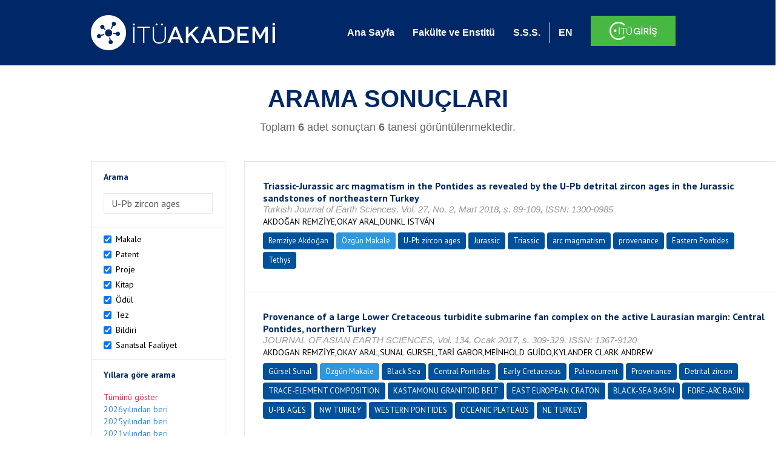

--- FILE ---
content_type: text/html; charset=utf-8
request_url: https://akademi.itu.edu.tr/search-results?st=U-Pb%20zircon%20ages
body_size: 23808
content:


<!DOCTYPE html>

<html xmlns="http://www.w3.org/1999/xhtml">
<head><meta charset="utf-8" /><meta http-equiv="X-UA-Compatible" content="IE=edge" /><meta name="viewport" content="width=device-width, initial-scale=1" /><title>
	İTÜ AKADEMİ
</title><link href="//uicc.itu.edu.tr/akademi/v2/r5/lib/css/bootstrap.min.css" rel="stylesheet" type="text/css" /><link href="//uicc.itu.edu.tr/akademi/v2/r5/lib/OwlCarousel2-2.2.1/assets/owl.carousel.min.css" rel="stylesheet" type="text/css" /><link href="//uicc.itu.edu.tr/akademi/v2/r5/lib/OwlCarousel2-2.2.1/assets/owl.theme.default.min.css" rel="stylesheet" type="text/css" /><link href="//uicc.itu.edu.tr/akademi/v2/r5/lib/css/akademi-font-icons.css" rel="stylesheet" type="text/css" /><link href="//uicc.itu.edu.tr/portal/v3.0/css/nyroModal.css" rel="stylesheet" type="text/css" /><link href="//uicc.itu.edu.tr/akademi/v2/r5/lib/css/style.css" rel="stylesheet" type="text/css" /><link href="//uicc.itu.edu.tr/akademi/v2/r5/lib/css/custom-admin.css" rel="stylesheet" type="text/css" /><link href="//uicc.itu.edu.tr/akademi/v2/r5/lib/css/favicon.ico" rel="shortcut icon" />

    <!-- Global site tag (gtag.js) - Google Analytics -->
    <script async src="https://www.googletagmanager.com/gtag/js?id=UA-117437389-1"></script>
    <script>
        window.dataLayer = window.dataLayer || [];
        function gtag() { dataLayer.push(arguments); }
        gtag('js', new Date());

        gtag('config', 'UA-117437389-1');
    </script>


    
    <style>
        .arastirmaci {
            padding:15px;
        }
        /*.arastirmaci .title {
            font-size: 15px;
            margin-top:5px;
        }*/
        .arastirmaci li:last-child {
            width: auto;
        }
        .arastirmaci .name{
            width: 139px;
            white-space: nowrap; 
            overflow: hidden;
            text-overflow: ellipsis; 
        }
        /*.arastirmaci .name {
            font-size: 15px;
        }*/
        .statistics {
            min-height: 160px;
        }

            .statistics .title {
                color: #002868;
                margin-bottom: 10px;
            }

                .statistics .title + p {
                    font-size: 18px;
                }

        .active-year {
            color: #ed2a4f !important;
            text-decoration: none !important;
        }

        .tbSpan {
            width: 40%;
            margin: 3px;
        }

        /*.etiket .btn {
            color: white !important;
            text-decoration: none;
            font-size: 13px;
            padding: 4px 8px;
        }

        .etiket .keyword {
        float:none !important;
        margin-right:4px !important;
        }

        .entity-extensions.etiket .btn {
            margin-right:0px;
        }*/

            .etiket .btn a {
                color: white !important;
                text-decoration: none;
                height: auto;
            }

        .btn-paper {
            background-color: #2f97de;
        }

        .btn-patent {
            background-color: darkorange;
        }

        .btn-research-group {
            background-color: #00519b;
        }

        .btn-project {
            background-color: #00519b;
        }

        .btn-book {
            background-color: #2fcc71;
        }

        .btn-reward {
            background-color: rgb(241, 92, 128);
        }

        .btn-membership {
            background-color: #7bb0cf;
        }

        .btn-workexperience {
            background-color: #00519b;
        }

        .btn-thesis {
            background-color: #7bb0cf;
        }

        .btn-proceeding {
            background-color: #f4c400;
        }

        .btn-lisans {
            background-color: #7bb0cf;
        }

        .btn-graduate {
            background-color: #7bb0cf;
        }

        .btn-doktora {
            background-color: #2f97de;
        }

        .btn-editorship {
            background-color: #2f97de;
        }

        .btn-artistic-activity {
            background-color: #8d3faf;
        }

        .btn-refereeing {
            background-color: #7bb0cf;
        }


        .et-paper {
            background-color: #2f97de;
        }

        .et-patent {
            background-color: darkorange;
        }

        .et-research-group {
            background-color: #00519b;
        }

        .et-project {
            background-color: #00519b;
        }

        .et-book {
            background-color: #2fcc71;
        }

        .et-reward {
            background-color: rgb(241, 92, 128);
        }

        .et-membership {
            background-color: #7bb0cf;
        }

        .et-workexperience {
            background-color: #00519b;
        }

        .et-thesis {
            background-color: #7bb0cf;
        }

        .et-proceeding {
            background-color: #f4c400;
        }

        .et-lisans {
            background-color: #7bb0cf;
        }

        .et-graduate {
            background-color: #7bb0cf;
        }

        .et-doktora {
            background-color: #2f97de;
        }

        .et-editorship {
            background-color: #2f97de;
        }

        .et-artistic-activity {
            background-color: #8d3faf;
        }

        .et-refereeing {
            background-color: #7bb0cf;
        }

        body {
            margin-bottom: 700px;
        }
    </style>
</head>
<body id="main">
    <form method="post" action="./search-results?st=U-Pb+zircon+ages" id="form1">
<div class="aspNetHidden">
<input type="hidden" name="__EVENTTARGET" id="__EVENTTARGET" value="" />
<input type="hidden" name="__EVENTARGUMENT" id="__EVENTARGUMENT" value="" />
<input type="hidden" name="__VIEWSTATE" id="__VIEWSTATE" value="xrtRzvZJ3rd6ZUhcU7sENIoWh5VkdcFTVfL0sboE/CN1JCCyM9zGptJQTf+OEP20HCLYV99xptELkCWyKDd/iayo7NW0A4aGx618or9fdoIxT4eTokIsHcrPOMovh9Y3W/tLoVBPKjN28773MJT3rTkvdUJbV+uTjtbAD31IboJYFQJ/vEzv41CLCJZjpPP6+myAl2pRFEFYD45L5Ku5yF1u2AOEf65a0d/vj/TOdACa+/MpZBOYOirCsF9wef5pThNYBZhwXg+wrcFrhF8R8T5HvjaSmiGGclTc5dCbEVEG3qZsMgeZqtC635mqX1zm31kAzNGkjVAhf+5MTugDMhDOuE/1j4/5iB+NR6Z+muh1qQP3Sfo3Yrc0T561MSka3XIToBNW63hRGB2At/[base64]/f8juY4YSRjADt7FRRnpEByy2KI6ruuRhW3ZBElevASkC3KeyeJm3JcMtsB9bYLLXhoJM0NWO4hBYaSxpCRpg5A7GXdJDe/kkfvHBKXP1NwhNeQ9avRUmNyJjBDEsGRumel9VPu6jBo4xmqIFtT9Nwxl0hxZV3DCwrrGdovyAo6jfeGOfNGnk+PUtBRBQR/tOl0huWCw/W3JkThzfpvoAmKqBtDBDNYPytfVoAyutUmphPo7YSLsm+e/4RHLrgWP7Kchm3IgmlIlxZcV5Hc42ZkV1is3OLWo7i9Uu78lkWkQGWgAtggkQRoyQwGcCETHpzuhtCLdU4NwwEVL1OJFfwKEbkTFwLxt0btoQ9r4ym08ZlY0gneEWSh4sCOE9gPsP8hIgY+ReytjjpZRZ/D+vxtkA3C3PUsqBNFuUAv5+Yoyjm2saU99mMNz5dCBVuX1+wNKuCV185uzIOs117ACVld+QiXlVi4dcTEzfhu8Dr4SHMUIYvelr5GqKYHbgwe4PH1oswtOIkIhHfqUsQ1wcpIlF/ukNvT8NXMPCgz8tIT+ZajtJ9E7u7zPFg1jnNflq1yqgrKQbXEih4zMuAGIxyRzFrlwHhSjoi2mryZrtSiuTkkINXFfX4ScSqNNj48ZiEyv6+2NPzcO1/GIXKsqdnG//pC5DNPJCOHNRv6WI01r6YmZ9aThdx5yFVXRKubeuGIc16dy84w/SyCBk3oqRpJZH5nRpylqJYl4VG5mh15ju2jBd9JheBIukz/v98j81MjzrNoKS7uhF1Bzh9rSzbFI596rB0fM4gM6In1PaLy/69lbXWt10zjqnR25qMLH0RenOGsPiVIaOqLyCE7toqkBTVn/lFORqM3c65+9dP0ZfqdZHclO7KgBmBpjWkLSVD5kEcEHaowkvZ3UwLFvDDObXEouJQ+cU4+xvHdLpDxCEqNqdmOw8rwlWiFx0kj1yz+AoFCfelHszQ/2rA9Y7nviwclr+rF96QFo+R6awu/[base64]/C6WgBlq1R6IlWcfgL3pVdrSLO+QaPV2LnEu32K0uRSXgFJQqT+50Rzuzmx362gRgF9ajw22dNyVAV8GcYf61QscNosI4JJ7vTpV0QSZn+brNkOuKvXGPCCVu/Uy9UJ7+pkpnkT9pxW+19o8xCuxE/94zIxuZd0samY4K9BvGNHP00VBVjfvCgAx/70upB0O/s19ekT9svAYAJuFmSmdsJ9qXu2/eJMo28fAZAWHkDo9tKp2h/9F++EGxckC30j5lII/N9fbqwkX47DfN0iqxEFRROWil1uy6iDoWsaRl8BHpAkx+hhT6wn67q7tTYARbZEpIH78dsPfxgfksfz1x9FDUmZaDkDfJ3a9oCvMiwVVxkbCO3hPXeisTnKQXk0L4SOxvoJexMLKIVL3DV1Z5VOErCF9E02PyJ/e+SdVL384MzITInmi8DUezOqCiCW4riqg+eF7ML0Dm90eoRdcpiVHkec11qsSnA9W7wr5geLfOYta4IfZrh047FK99v673+p8nSpcc6aJdsHZQgSvDKzFf54jTVYnGAsaH7sJSNBJ4nsRhXeaeMvyPLfmRg1qqJTOa72NHwT3DNcFsnUmZcaRmgNrOuMEZTj55/4Zhe8x4ZvvOBwlDVVt9xow0ZY//mvxZphHJN1mnwxUq39EdMY5eQMQCqp6M7hkwAKeW/I9fiXbo4qxEsLMEO1pNqzUSEHGBch4bKbL/gp779vdQcxWNfNPJUuAycmoarDK93ecUMc3hzSxBUMrmAoqK4Auam31ROzc8oAIJGoMjwj45Xrws4FBxtCVfAK9GwqCSfyfY9jxT+snPPwE2HKwTNWzcZRJRdmLIhb9AugkoW9IhpNugLWLsO6TeBB+V9/XXds4zxumBeiKVtlch5sDQsOhfGQCUAyf5gBOLw8sXzyYCwXDkvTWELXX58W6VpzIg6F/[base64]/[base64]/mlsjNHuVPpYb2ycE8XYeAGVlg3GY16ZWwvdCO79/UO2+Xajpeq+WGN63AWTLuoaj2f4w+lw0a4BrphCdsbNPhb/y07YRiJ2lrLRI71dbAtByB9EgsP6agxRyW7UarMoMRpXdk7bN6DfXOWed4bTVMIWMFBE5Kb8MDrK0mt/KiymVLWhpYKpiqnGfwyLDvHLJXlKOVVRH1knYEBOZDQFc4X/O95hx3zL+Q2ecZXGPt5XJh+lhX1CZ/bNt5axqjVQz2ZtEv9I2EoNro7Hp3ANWHnJPa8NhkKhl92rgrvNcuW+3oAqGRJ9Xu1IG2bW0C/[base64]/1tz6l6SJ4S3I00/qH95W74Viq/encCtaSkX9Y83lgmFD/7jFbgaDfboyXTy3fxH3I+OFXmklzaAS7KkwMo0jhLVNQhLrJebGalN0dQKWPtXAWGcRGXrU8Gu0OQCaY3gzjztzSA3GAEcMb5AMIJTlVlP0ANTkK7gYTbtP5VcRRpmTLB5Wf493UoffTiACkOFWMipAMBFctzlcAUvuCJQqt1lD4U9ZBxv+IYGmX8FwXE/+7kX8YvNZExaxv2Ndi+7I18RUVSPUutOlzqcdf/sjR91sLBm6FdoPV29K/d0x1K7sE3DOH/r0DVlFODf9dk9sAF8dqCEo+JYD/idFWYcXDaMlG5W61Nh+iWbXZicV13DxXvefBtgWGpWWeSsNUzhMiyUiNERfwDdh3qg2T5E95kpRcUkvCR3IK3AuwlSfVDNaB04Rq+AXKb9oNllaRG206OtVleZQqXr6ULkwOyGVKxV8gtAAkEq0JpX0qi1JxEuyFWYSmd8K7cJiScGirckCH4cROd/5AdlHA6ViggdCxl0rHnhY6NHpWRPQ4wuC+NVtP5DLZPLCO+oeA08dTxDbcKIn3u2Vuwx2LqNyA4yB27CvVpHtUuVrMknGhh8uYY+GIaC/hSPJb2jEW6Lb5FRhpF6FtLlSxfKtwfHM30UYgmdkE6NbcQIzpGEtlAK9G7cxKlA6UUR10in3/uv6pwFo6XaYyioMiWgzusyCncbu68jyJjwNbmIv5auTUjxZgZEcXMHpskfzWEXozfmRcTa7OR1B5R0kjqNTGVGw8srvlNMkpg4wyEHMQbSB8d9/dLG8lRo44JHlz/KFnUUoWwvQdEr6N3M/Wze7UbSyZvouYujIkVI32J/kbYEPe+fW/RZYVr0NmNOnRz32XXc2JrV7ZKONEWxSgViyKJ7zVh9Fu0dbgR1CD/9PN4wtIE/FYq4avo0iN8r6xUXAbzg6fnHG/UuIMm1PzA07GkY6PJWvSB54mIVANqUwZJARfBlGOaWdHnuN0vQewihgMyhCzHYxKjAXEPrT4B1l786Cbs+GlZ7M/16/99afYw3/MyK4wkiV3AiVHdnyzL6g/qzU0BJSZEvmDM9UXAN0yE9gtjyzL+ovbELjtf/w2r5R/[base64]/cqbFi1SPSzApSCxYFXZ/eEt1bXh2chOeIPV3CcZ9c006KLE4yar3bWKhNio+zwbQpU59MesERSwT8LZFyqB3s84YaqYBFPf0NUXvCQdeH57lLBlVk8B7NWMEBW/XL3U2cR5HFLUmxYZyhJAvIazdN+1Ky2M2IYw/2EgyjpB03V596mXCCObMng7Cy6qyN2mIdrPkXIDq1QkYMsSrHsiChh+gg4b1ELC+ooirGfjHyn2EIynrlD/[base64]/Uqgj1bvpl3rCk1RPzD7WoQoK9VT5c3avMl1b/wusxq2ukrnc5t1Aa4DETIp4eSNkFyXgiMUrc8rxGTKuuTuYqKKANu2Nr1FcPeBPKulaKO1iXR9NxIq+4pv5Af2JicmR4ii0U+ChWfwpBjZ4HT/WnkqHjI+BG3NV+Iwa9Pzx5o78q7N5J6sIuCrUUrU68dR1PbuoeAKUQ9YOOmsRqrmzIWFe+f/8aILTK59pKGW7eelR9Kf45aiIZZdiD9XjdE6Ub3fJfdkq9u9QI2MIs+zZcPmHVbwo2HZBXLQdbam2qJmhqCJ76DCtdazXpk+EWPf1CwotE28Uxg0Gy5N9n5gSIpc2Q+zcwgQJWSCOBAIt0M0cRq/4peimrO/gaNERLNCHV9X6G3uoAgdpzVzbTaXl5uN/AjUhszbUDG+ESJY4d00PsWOoQSvvXQXlI+53P+uHZR/ZsyFCo4OrgkJjbRpaBW6Ut9WopMVW7r7xflmfWvD/YycAe2/gGMhD1m0KZp1y1pm6VeJY9y36cyGGWVTcbTz5vQ0XkKUUYPA6IxkP+hHJ0pxD95XPgtv9FSajMS3MJ9w4U+tjkvcEj+v9CGywKJITnd4fVwbkk+J0aP5CP1ReKhXIGXS73X1IYKq0vTo0A/DKQHbKtPpCQtpFIqHx1UR/F6twqjR1vIKgp4baGhFWN/wnaEp/[base64]/TRyAIISYipvCCZmPXeJfCPHdZ8xIqLGIVQXNw3Z5Ke9vI7yPlqB/X6v7GUXNzuB+Lhht/zlvJGpQgWnkEnracprblBdJOTDC52wFAax48tMlYxyrIS+wPNE7RPKO7ro12pRbFW3KCqHjxi8ZKFXd26jdetdb/Twj7zCkymfpA0q+Zc6aDAnTt0PkIPm4DGIpdWPqqGAp0nmwBtTzL44Wkx9wJ9UJPMnzVybZ9MvvYnwkWCfeFukakGdyYBOUo5F/Jvyn/3SNEZQhUgNCMPCA8nLPcMgBPHVpsuJK6dXPAQyqlK4FqPV8F80X7wYZs19QkxtjRW1pzbxqCshSFKkp1K6Dj1Lfg/tad1avpGX28fsm48FOo6upQqdXzyTX3WcEIKPqtcU989kO3DTv/Vt80+1Wli2+uKOTie67S16ZIPG1yNa3FOaSY9Y6dAfiW/acyT2MSOixetxcbnQPPZqX83sc5PeUdXXiBMfXEb1laxHTTZrwTGQba53DA2c8zkZ4RlaQOgF28537Yf8kDwce2etA2spt+GeI3hhR8p62BUZZ5VBWy4Rrj1NBmy3diXN+VcQQyANJ4Q0llMV+oraqYeBmCtdUa/im3QnTkQGpy+/f/+8rwWaEm//OaIdaAYWDamlSWUd0CDCSOOYp6IiVY49PPmtQAVbtemJ3Uq5DhuQgC1cVQXH9nyU839mDAJ15OSi6SSp1/x9LEVOkUft8wq8GMgi6fK9t8OaZvgOLMBOckohApasQcGoekmU4Sxo92OX50YVB7kWzOlfV5IX0DQAAJOJvgOQJOxQk8d/ro+thBA5ElUFMawvwMhyPqc2aXRPspu+TXx64ZvtAgPT9/bW41Mdr+eb56yiAQya/Dy/WehojyEO+s+qeMyfsHZB2QuHRUASoaxVwWDyz4llFzr4pmDlcNSP1Q6OV5s36v9VkOLoCEcjSM4LHc1pLRCmAFbbBM/NzGonaX9DvPhtuND1RuHtWnGp9WCpCcQO0QdwKmtXqcHYNajYmvArrfNV5XKVnqbY1FfBZlD0hW2G0rEA4FtIDqmKAs0J7DqCIwlfK3VMBmQ0eTth8pMVMA1PveGt183yIjEYhkgJXd0hugCLPVBbUSqy0xqU7QvLr1rkqNzWZ20vRbCu4FNfLIan0rb/8ozlf1r/e99lC+xDV++cfbt8ZtLMcXMSY1LmObt7pfpZKYG/x1mBcMU2XezTfKRHH6KEtiijxlcmaScuKS5KEtQ0rVBZvaov3KGkkG0EfIXKsd6Nm/cNupKe3M4qHRsTl8On5kV/tXkkHOD13EzvDv36jcaOOnFGqo4CbKeqIKTnyHr/ZucFp6sjBXeHnjD3sqRhWTimakr+m9vJtld6BBOl3X0BHDRIVbyvYXIQ6RlLAtbjKi2DLaggs8gV90PVLC/[base64]/3sMaBnNe4hpV0OpyhQ5GnW62s57oOcNC5RYeTIBM5IEuMAjFlYXh2C4HGanoCQaTmkNw1iCsiJUyeauvf8IFa8ljQWLWcSoaZJPeu3S+2xCK8WHyeyfgVy0wXhV1v4XCN8uPZdtOU64FwKzR45FIMoepiJBmSrhYQ07z25I5gIBvFnDXoOFF+4pyl/58MuwkEUFJjz+D0MV+RChBc+yB6i/1fnoAKh6/RZF61OOQkQnp0X0xYmZ7Th4zB4K44+caMM/Z5tbi/ioGKSmhLTELPMMF/[base64]/SqIQ32VA87mhnfO59zvvYU3K1jXAe23bW+D0HaKapTjgNrMcPyRbqzOQMEEVYEQFkqiSGYSz90oN1v/nQHjAG0H/0H6Zzd6kfMvGtjKYPd4Kguon4dWp01nY8IbjTWeLQRyA1MKto2DZRsdspuwMHYQ/RlxwOqge7GoO/McKUwlFhYxYM+bAcnPktpTyEHrC4JWLi5cOQttS4cpY3ikFJ/+4lQ/Ezc0c6OQDObGD3AWIfd+aqDoVE5JV6OFOzCKjNW3ZT/UiKZB+TDc7+bYaV56+3OajJ67y2D1mWO2CBjiR01Sq5Cm6+aRO6TdiziFSum7DmS6qvkWnz7TSYcncJ/P9SblbYDNsMPwQdbb+UJ9ZxPEYuTEwVzIkFkjEeXX3ylaQX31lOH4XXrw8//bld0J2zp5tDwMVzFWaGMHQiGFKbQFYaOayh0BRSdYI3bf5ZD2qRRTT2ccmRn/[base64]/Knna/UocYoENqByIjK0St5cZyO8MFa6vsHnyqLo31XHWDjaGyJkNIN1FhhhuhMK3rsktfmQhNW1a+ajgAlX2gjbEhgK4SRTssPIiw9vdK1hR2EfAQtO0knYhgicT6D1ytWTs93QZUi8+RMpztGkOb1m/l3swcebDroCPyjF19CXZdRjAfpdTn9MU3KNWeZx71QZ9gbz6dJMaIVkfy+QfLhul9Wr7b6iHO3M1UslP8ag1mOfR13q06Pln9HFjIHpU0pKjh91sdjNfvCnT4ef7w+RvxG1BWViMm4VQvmU70LRzgOGEVvBlHBhvOFWy3BXtCkxR98Y4tBVpI/pMFam0+xMQ/1xYw5ewif4zAodRK9SItpsQ0R2a5u8TvjKSd94+THQxxEGExXWQTWvZVTZfF8/ZCZj4DKwB7IcEB9X/FvhEtf7zgvG+zqufC9hL/MJztaaILLaLSTTqnnkmidv7++j/XrqB138J8lLXcrMVIAR4elZoXKO+k2kbi7LEM3YeKqEIdRxUrA/qAIZM6B2Y5Qk5NdkkLdjKXgg6YU1td6/ftNQym+XCUDSiC2/gVDhUVo0rxl9dvGpGYa09Mzqs8QXEAbERjkzI6WC1dMTp5adEHTJOjOon0INO6eR+p1xwbnihHBEKlMpqOO4GZZrj98CEznnrfKs+U1Q4Q/C/oEbGN7mHuNn6dbDN7lVm8ROB/oRb/Nu3Q3i+Umd4F6zAzxm9B4z3uYEF9+9Ioec2Z+eex4e/Y2LXxOtHGk0Go3+VAC6uSdGMkDa/Bysy21+PO670LYOM1+E3AM+2PbgWODCL7Xm0S/LO8sUFxFm1IScaGxleNxW6/HYoW7wZzpHqqQKj/FjpAj4FU3jAVmkMhymQ34+qjGJLzlheUm8TFCRGsxvDYyebaYaazvPFu/aWxt3Oyuvso7wEFeRWzjpEgATJZBOz7+Q0nwJF0D0wu75P7jl0K5eJMoknTcJmDuFMDgEUtWFxW79HZz4ZUjPbeDMCu0WFip8bvYFwQNWHyZFJBlXTToE1LPPv+pG0uCstRiYzlUVAwtOtyR3i0/qe2arDJaYI5qhBJDgBnLlZROpmnKv1gQuiMuw4uXT2luWzDvnRh2WKIDt36ZZZCx1TAwM5mc6AX2cqXTifkPcoygt5CmC5G08RZJPRS177HPmkSLdbDpkqU1Wwx+hLEAIYDqnuqYakPQrHeeEgpWQ6aNWBxnhKrOrTN5t0KXjR20yuRtHiilBhHgIf2Q/tfJzm3zo05zDwIHnJXl8izzp6Fwkc1v08k2vUX2+x3rSFrhpriKYSvC90qo9YD0eo33pC9+Cd0S7T+uHenopTV3Dr0ImJEwcZUp1lCJJdjZvTKqiMRdEZQXNdPW2sRqcuqVUFnRMwsSpXu3CDLwALqRwyxax729OaLl1GNNruR/LLwe4JF3hP5bFkjHBcYdkdINhMGQ/bN3zSiGx3Sdq0a+rrAHVG/8ODdC5VEwQl4RKcG935EYn+jlOBb8SMI2qy7lJUc++ubr5vDx7krh+L1rzmsmjlp9KVZLiVazycdj1610O9+m+y35HsT1ZXp5Naa59GLDHxq/HT3TANieC4iw2lPLHitzoLaGojDGQXI63Bw9PgyR9xyPLdjHx7hl2F0Fs9274hOvi1l6EemdvLCPy0QRYNvcSM4V2djag9y1mn2/RZrWwYUfY/AN8/alb3LSIUzjowa42y0PJkZovp4i0nU91nNvaD1lGSys6w4pEB93H2aUD97ryHA0q8Y8cRf5gE0xKFhPjPhB90r3s9fu0DerC8JW14GJwT2J6x3+qNWuva/nsZ6BtS/Y+gYZYYvq8E5qJ1biG1YK3tDro7XGPYMIzuiDxxwJ0EAEAQlTCg2EMcC5gQworpuD7q4LB92skt/KQRdKodS0Uwdwi1LYB9coGD9IwxWGXdeGF6oa/fu2TGHpqvu2qpULD40y+t2ZlRodCQrjVeJF8PczyqYY6V/2tR5Rob/PVidyqpy941oRtcEHPvVyQvwNM9hkPojm1bZKkbdBMw6Ti5ZzE5drFS3DUChHTaZVr9AujOEI7bp5TQKCgL/mGMnVsRSmeLIzDRhHi0EbiWLqhV8Pm5OXJiK7rbOWRL9mJ0AnopC8tZR7Ip6dEWoVcbBEGlcFaEDNsfC2wDgrNWEYGaopLqdX5FSWh/B4oNcW/SQvQvKeLxexcd/GksRbCBPqnvPSsBgIYzT35E4xE++cbakQjtFn3pBVpmdmcOkXggyP1wMe3X8FTJfFFjd5WoI467phiBDExehjylZ4GCMynB+J+NL4cFet/a6/rzoKVVnlmdG6hRyanVMgM/U4eZnmKzNh1gNuVfT6jg85J21XAMrQfpnfcbfUdTAMwV8xdM6klCl5VudGi3fDP5e9D7SHQd3j1Quiuu7BecDEQeMEWvEdVRPUkG37ctq5/YgK32CnjjG+P1OR7xL0kp+IVL+v57TsrxtdOno4aouJoEhJNBGgr2Z/CQoarAclyOwUKeE6/v8vST1HM2oDzO42RNVTtj8+uZKO+ZoVvQ0+IiTuO4ccHAWfTX9FM44Tmd/MxHgH4UTnScm/Xj/GGdfBB/HXDl+69uDIZao9LzinQE3QFi07FT1juXXDv5wPl2v2md+dOCvrJYEqZm0xM+KymsiHaTpcJL4WzwmcJs1nNUN/gTju49YTw2G0euB6s7JLytgal1Qha51K5OGG2iBgK8rjV05inYjKiCSU2LB3msEnU/d8gvPtlmP+jFpt9Sdu+j8U1+KxO4O857m51nmjsOgn4Xdcc68hMjaEbnqRev+mGK0FXZ0K4Ve6MnAiPfDXdxBwbSClei3uVs1tdwUaeJz6Nwx1uer3nPgTm/CJE/shj26eUVsbCUSLjamtjhZ9L81bz4Jh7Teoe1jsEy+qzP8qMH0BsXEAFPo5vjnntwxXFnHZAPbXWu+lrqSVp64Dp2DeyfuEc5mRN/JSomReRJ8tq9VY7pycPa28wPxgVWgyXrfnSYwxANZnhYsE3EcnU3Qwz7iJ6odE5wa8FbXDm4Z8BIhlq3sgkhQa86IwylBQ9C86KNjQk+d1fg0jw4r+yIwmkpN1ufNlRqUS8L7c2LkyER9Ktprr+k80aMOxiL+hIGTxmZAFViX/OEldXdRWGATqDg1CoY4f0VNzGEkfCLgKNx5+8ioVpHaRJ7L4kTmKq9KEJ0YJl3S3NhDEctPScsDDn4S257PF742St3/aQr/H2rXuuLVdtgqN9bFguslqVFwczk6RUxSpCTKka8O2mKcJGLcshOQt5VWITHbUvI0/Z0BJHshOMiXj7jsV2qkr8twBFywiObvpF7vXQwWHK1dRXxixL/Fpetcnk3ZOZHk+IJzIDrJ8zmZUH0gQdi9KkwPSJyfU+2Ns/cZFRkIkFdJbn0OlEbPmCgddNedW/x5k+sU23w0Jqj3NJs20VpkW7jkUchNq0t4jda9Y6Am4e8jWcsZrDE8tU/iNyxzOr84TYNSX20jD+gRl6H0QhKh+bJyi95owvVJeGrAiQWHJQp7DQmDH9n5JrsZbrsB3RI4ltxVRsz4V2fZ065pahbyw+B7oQTiBe/iGL44HLTyAvEWIZyg+JNwkNfNu57RztgBEZ4zuOlmM3YoikDje2viYNverXs4vI7Qmuv95xzPUwy9KwybVcqHpWGxFkPkGnT4wUvME9cv0Xsl61vZkegeMhDtY/7ZEGbRquM/jLxjJ722zViKDdGuw7ruzycujUo4Q3PRfrq6G4CJemvt2CyNT1k6G792RP3TM0lwtC62gwIUWrWPdAJ8osqiWm96P9fNCUMFFPIo8Osl83h6ry6rrY6OIIbxZj+tXQMAwx16VP6fZNgxdF2MTLx4psVt1rJRvv6gTADDdpmZukytXAW9Kqt6wN4BBiKnxPF0" />
</div>

<script type="text/javascript">
//<![CDATA[
var theForm = document.forms['form1'];
if (!theForm) {
    theForm = document.form1;
}
function __doPostBack(eventTarget, eventArgument) {
    if (!theForm.onsubmit || (theForm.onsubmit() != false)) {
        theForm.__EVENTTARGET.value = eventTarget;
        theForm.__EVENTARGUMENT.value = eventArgument;
        theForm.submit();
    }
}
//]]>
</script>


<div class="aspNetHidden">

	<input type="hidden" name="__VIEWSTATEGENERATOR" id="__VIEWSTATEGENERATOR" value="261936C6" />
</div>
        <div>
            <nav class="navbar navbar-default navbar-fixed-top">
                <div class="container">
                    <div class="navbar-header">
                        <button type="button" class="navbar-toggle collapsed" data-toggle="collapse" data-target="#navbar-collapse" aria-expanded="false">
                            <span class="sr-only">Toggle navigation</span>
                            <span class="icon-bar"></span>
                            <span class="icon-bar"></span>
                            <span class="icon-bar"></span>
                        </button>
                        <div class="nav-flag"></div>
                        <a href='/'>
                            <img id="imgLogo" class="img-responsive" src="//uicc.itu.edu.tr/akademi/v2/r5/lib/img/itu-akademi.png" alt="İTÜ Akademi" />
                        </a>
                        <div class="clearfix"></div>
                    </div>
                    <div class="collapse navbar-collapse" id="navbar-collapse" style="line-height: 108px;">
                        <ul class="nav navbar-nav">
                            <li class="active"><a href="/">Ana Sayfa</a></li>
                            <li><a href="/fakulte-enstitu">Fakülte ve Enstitü</a></li>
                            <li class="mega-dropdown-mobil1" style="display: none;">
                                <a href="/raporlar/" class="dropdown-toggle" data-toggle="dropdown" data-submenu>RAPORLAR <span class="caret"></span></a>
                                <ul class="dropdown-menu">
                                    <li class="dropdown-submenu">
                                        <a tabindex="0">BİLİMSEL YAYINLAR</a>
                                        <ul class="dropdown-menu">
                                            <li class="dropdown-submenu">
                                                <a tabindex="0">RAPORLAR</a>
                                                <ul class="dropdown-menu">
                                                    <li><a href="#">Kurumun Yıllara Göre Yayın Dağılımı</a></li>
                                                    <li><a href="#">Birimlerin Yıllara Göre Yayın Dağılımı</a></li>
                                                    <li><a href="#">Birimlerin Türlere Göre Yayın Dağılımı</a></li>
                                                    <li><a href="#">Alanlara Göre Yayın Sayılarının Dağılımı</a></li>
                                                    <li><a href="#">Ulusal ve Uluslararası İşbirlikleri ile Üretilen Yayınlar</a></li>
                                                </ul>
                                            </li>
                                            <li class="dropdown-submenu">
                                                <a tabindex="1">İSTATİSTİKLER</a>
                                                <ul class="dropdown-menu">
                                                    <li><a href="#">Öğretim Üyesi Başına Yayın Sayıları</a></li>
                                                    <li><a href="#">Yayınlardaki Yazar Sayısı</a></li>
                                                    <li><a href="#">ISI İndekslerine Giren Dergilerde En Fazla Yayın Yapan Akademisyenler</a></li>
                                                    <li><a href="#">Diğer Dergilerde En Fazla Yayın Yapan Akademisyenler</a></li>
                                                    <li><a href="#">Uluslararası Kongrelerde En Fazla Bildiri Sunan Akademisyenler</a></li>
                                                    <li><a href="#">Ulusal Kongrelerde En Fazla Bildiri Sunan Akademisyenler</a></li>
                                                    <li><a href="#">En Fazla Kitap Yazan Akademisyenler</a></li>
                                                </ul>
                                            </li>
                                        </ul>
                                    </li>
                                    <li class="dropdown-submenu">
                                        <a tabindex="1">BİLİMSEL PROJELER</a>
                                        <ul class="dropdown-menu">
                                            <li class="dropdown-submenu">
                                                <a tabindex="0">RAPORLAR</a>
                                                <ul class="dropdown-menu">
                                                    <li><a href="#">xx</a></li>
                                                    <li><a href="#">yy</a></li>
                                                    <li><a href="#">aa</a></li>
                                                    <li><a href="#">bb</a></li>
                                                    <li><a href="#">cc</a></li>
                                                </ul>
                                            </li>
                                        </ul>
                                    </li>
                                    <li><a href="#">ATIFLAR & TANINIRLIK</a></li>
                                    <li><a href="#">PATENT</a></li>
                                    <li><a href="#">ÖDÜLLER</a></li>
                                    <li><a href="#">BİLİMSEL FAALİYETLER</a></li>
                                    <li><a href="#">BİLİMSEL ETKİNLİKLER</a></li>
                                    <li><a href="#">PERSONEL</a></li>
                                </ul>
                            </li>
                            <li class="mega-dropdown1" style="display: none;">
                                
                                <a href="#clickReports" data-toggle="collapse" class="collapse" aria-expanded="false" aria-controls="clickReports" data-submenu>RAPORLAR <span class="caret"></span></a>
                                
                                <div class="dropdown-menu mega-dropdown-menu collapse" id="clickReports">
                                    <div class="container" id="reports">
                                        

                                        

                                        

                                        
                                    </div>
                                </div>
                            </li>
                            <li><a href="/sss">S.S.S.</a></li>
                            <li class="lng">
                                
                                <a id="lbEnglish" href="javascript:__doPostBack(&#39;ctl00$lbEnglish&#39;,&#39;&#39;)">EN</a>

                                
                                
                                
                                
                            </li>
                            <li class="singin"><a href="https://portal.itu.edu.tr/apps/akademik/" target="_blank">
                                <img src="//uicc.itu.edu.tr/akademi/v2/r5/lib/img/itu-giris.png" /></a></li>
                        </ul>
                    </div>
                </div>
            </nav>

            
    <div class="statistics">
        <div class="wrapper">
            <div class="container">
                <h1 class="title">ARAMA SONUÇLARI</h1>
                <p>
                    <span id="ContentPlaceHolder1_lbResult" style="color:DimGray;">Toplam <b>6</b> adet sonuçtan <b>6</b> tanesi görüntülenmektedir.</span>
                </p>
                <div class="clearfix"></div>
            </div>
        </div>

        
    </div>

    <div class="container">
        <div class="row">
            <div class="col-xs-12 col-md-3 search-filter">
                <table class="table table-bordered">
                    <tbody>
                        <tr>
                            <td>
                                <h4>Arama</h4>
                                <div class="form-group">
                                    <label class="sr-only" for="inputSearch">>Arama</label>
                                    <input name="ctl00$ContentPlaceHolder1$tbSearch" type="text" value="U-Pb zircon ages" id="ContentPlaceHolder1_tbSearch" class="form-control textbox" />
                                </div>
                            </td>
                        </tr>
                        <tr>
                            <td style="text-align: left">
                                
                                        <div class="checkbox-inline">
                                            <label>
                                                <input type="checkbox" class="checkbox-inline entityType" checked value='1'> Makale </input>
                                            </label>
                                        </div>
                                        <br />
                                    
                                        <div class="checkbox-inline">
                                            <label>
                                                <input type="checkbox" class="checkbox-inline entityType" checked value='2'> Patent </input>
                                            </label>
                                        </div>
                                        <br />
                                    
                                        <div class="checkbox-inline">
                                            <label>
                                                <input type="checkbox" class="checkbox-inline entityType" checked value='4'> Proje </input>
                                            </label>
                                        </div>
                                        <br />
                                    
                                        <div class="checkbox-inline">
                                            <label>
                                                <input type="checkbox" class="checkbox-inline entityType" checked value='5'> Kitap </input>
                                            </label>
                                        </div>
                                        <br />
                                    
                                        <div class="checkbox-inline">
                                            <label>
                                                <input type="checkbox" class="checkbox-inline entityType" checked value='6'> Ödül </input>
                                            </label>
                                        </div>
                                        <br />
                                    
                                        <div class="checkbox-inline">
                                            <label>
                                                <input type="checkbox" class="checkbox-inline entityType" checked value='9'> Tez </input>
                                            </label>
                                        </div>
                                        <br />
                                    
                                        <div class="checkbox-inline">
                                            <label>
                                                <input type="checkbox" class="checkbox-inline entityType" checked value='10'> Bildiri </input>
                                            </label>
                                        </div>
                                        <br />
                                    
                                        <div class="checkbox-inline">
                                            <label>
                                                <input type="checkbox" class="checkbox-inline entityType" checked value='15'> Sanatsal Faaliyet </input>
                                            </label>
                                        </div>
                                        <br />
                                    
                                <input type="hidden" name="ctl00$ContentPlaceHolder1$hdTypes" id="ContentPlaceHolder1_hdTypes" value="1|2|4|5|6|9|10|15|" />
                            </td>
                        </tr>
                        <tr>
                            <td style="text-align: left">
                                <h4>Yıllara göre arama</h4>
                                <ul class="list list-unstyled">
                                    <li id="liYear0">
                                        <a href="javascript:__doPostBack(&#39;ctl00$ContentPlaceHolder1$ctl00&#39;,&#39;&#39;)">Tümünü göster</a>
                                    </li>
                                    <li id="liYear1">
                                        <a href="javascript:__doPostBack(&#39;ctl00$ContentPlaceHolder1$ctl01&#39;,&#39;&#39;)">2026yılından beri</a>
                                    </li>
                                    <li id="liYear2">
                                        <a href="javascript:__doPostBack(&#39;ctl00$ContentPlaceHolder1$ctl02&#39;,&#39;&#39;)">2025yılından beri</a>
                                    </li>
                                    <li id="liYear3">
                                        <a href="javascript:__doPostBack(&#39;ctl00$ContentPlaceHolder1$ctl03&#39;,&#39;&#39;)">2021yılından beri</a>
                                    </li>
                                </ul>
                                <p><a id="yearSpan" href="javascript:;" onclick='$("#dvSpan").show()' style="color: #358aed; text-decoration: none">Özel Aralık Girişi</a></p>
                                <div id="dvSpan" style="display: flex">
                                    <input name="ctl00$ContentPlaceHolder1$tbMinYear" type="text" id="ContentPlaceHolder1_tbMinYear" class="form-control textbox tbSpan" />
                                    
                                    <input name="ctl00$ContentPlaceHolder1$tbMaxYear" type="text" id="ContentPlaceHolder1_tbMaxYear" class="form-control textbox tbSpan" />
                                </div>
                            </td>
                        </tr>
                        <tr>
                            <td>
                                <input type="submit" name="ctl00$ContentPlaceHolder1$btSearch" value="Arama" id="ContentPlaceHolder1_btSearch" class="btn btn-default" style="background: #00519b; color: #ffffff; padding: 0px 20px; width: 100%;" />
                            </td>
                        </tr>
                    </tbody>
                </table>
            </div>
            <div class="col-xs-12 col-md-9">
                
                
                <div class="clearfix"></div>
                <div class="type3">
                    
                            <table class="table table-bordered">
                                <tbody>
                        
                            <tr>
                                <td>
                                     <div class="entity-main">
<div class="title">Triassic-Jurassic arc magmatism in the Pontides as revealed by the U-Pb detrital zircon ages in the Jurassic sandstones of northeastern Turkey</div>
<div class="other">Turkish Journal of Earth Sciences, Vol. 27, No. 2, Mart 2018, s. 89-109, ISSN: 1300-0985</div> 
<div class="authors">AKDOĞAN REMZİYE,OKAY ARAL,DUNKL ISTVÁN</div>
</div>
<div class="entity-extensions etiket">
<span class="btn btn-itu hide-public"><a href="http://akademi.itu.edu.tr/rakdogan/" target="_blank">Remziye Akdoğan</a></span>
<span class='btn type  et-paper'>Özgün Makale</span>
<span class='keyword btn'><a href='/search-results?st=U-Pb zircon ages' >U-Pb zircon ages</a></span><span class='keyword btn'><a href='/search-results?st=Jurassic' >Jurassic</a></span><span class='keyword btn'><a href='/search-results?st=Triassic' >Triassic</a></span><span class='keyword btn'><a href='/search-results?st=arc magmatism' >arc magmatism</a></span><span class='keyword btn'><a href='/search-results?st=provenance' >provenance</a></span><span class='keyword btn'><a href='/search-results?st=Eastern Pontides' >Eastern Pontides</a></span><span class='keyword btn'><a href='/search-results?st=Tethys' >Tethys</a></span>
</div>

                                       
                                    
                                </td>
                            </tr>
                        
                            <tr>
                                <td>
                                     <div class="entity-main">
<div class="title">Provenance of a large Lower Cretaceous turbidite submarine fan complex on the active Laurasian margin: Central Pontides, northern Turkey</div>
<div class="other">JOURNAL OF ASIAN EARTH SCIENCES, Vol. 134, Ocak 2017, s. 309-329, ISSN: 1367-9120</div> 
<div class="authors">AKDOGAN REMZİYE,OKAY ARAL,SUNAL GÜRSEL,TARİ GABOR,MEİNHOLD GUİDO,KYLANDER CLARK ANDREW</div>
</div>
<div class="entity-extensions etiket">
<span class="btn btn-itu hide-public"><a href="http://akademi.itu.edu.tr/gsunal/" target="_blank">Gürsel Sunal</a></span>
<span class='btn type  et-paper'>Özgün Makale</span>
<span class='keyword btn'><a href='/search-results?st=Black Sea' >Black Sea</a></span><span class='keyword btn'><a href='/search-results?st=Central Pontides' >Central Pontides</a></span><span class='keyword btn'><a href='/search-results?st=Early Cretaceous' >Early Cretaceous</a></span><span class='keyword btn'><a href='/search-results?st=Paleocurrent' >Paleocurrent</a></span><span class='keyword btn'><a href='/search-results?st=Provenance' >Provenance</a></span><span class='keyword btn'><a href='/search-results?st=Detrital zircon' >Detrital zircon</a></span><span class='keyword btn'><a href='/search-results?st=TRACE-ELEMENT COMPOSITION' >TRACE-ELEMENT COMPOSITION</a></span><span class='keyword btn'><a href='/search-results?st=KASTAMONU GRANITOID BELT' >KASTAMONU GRANITOID BELT</a></span><span class='keyword btn'><a href='/search-results?st=EAST EUROPEAN CRATON' >EAST EUROPEAN CRATON</a></span><span class='keyword btn'><a href='/search-results?st=BLACK-SEA BASIN' >BLACK-SEA BASIN</a></span><span class='keyword btn'><a href='/search-results?st=FORE-ARC BASIN' >FORE-ARC BASIN</a></span><span class='keyword btn'><a href='/search-results?st=U-PB AGES' >U-PB AGES</a></span><span class='keyword btn'><a href='/search-results?st=NW TURKEY' >NW TURKEY</a></span><span class='keyword btn'><a href='/search-results?st=WESTERN PONTIDES' >WESTERN PONTIDES</a></span><span class='keyword btn'><a href='/search-results?st=OCEANIC PLATEAUS' >OCEANIC PLATEAUS</a></span><span class='keyword btn'><a href='/search-results?st=NE TURKEY' >NE TURKEY</a></span>
</div>

                                       
                                    
                                </td>
                            </tr>
                        
                            <tr>
                                <td>
                                     <div class="entity-main">
<div class="title">Late Carboniferous-Early Permian geodynamic evolution of NW Iran: Zircon U-Pb ages, Hf isotopes, and whole rock geochemistry of Salmas amphibolites</div>
<div class="other">Journal of Geodynamics, Vol. 164, Haziran 2025, s. 102089-102089, ISSN: 0264-3707</div> 
<div class="authors">HAJİALİOGHLİ ROBAB,MOAZZEN MOHSSEN,SAEİDİ SORRAYA,MOHAMMADI ALI,LAURENT OSCAR</div>
</div>
<div class="entity-extensions etiket">
<span class="btn btn-itu hide-public"><a href="http://akademi.itu.edu.tr/mohammadiali/" target="_blank">Alı Mohammadı</a></span>
<span class='btn type  et-paper'>Özgün Makale</span>
<span class='keyword btn'><a href='/search-results?st=Neotethys' >Neotethys</a></span><span class='keyword btn'><a href='/search-results?st=Amphibolite geochemistry' >Amphibolite geochemistry</a></span><span class='keyword btn'><a href='/search-results?st=Zircon U-Pb-Hf isotopes' >Zircon U-Pb-Hf isotopes</a></span><span class='keyword btn'><a href='/search-results?st=SE Salmas' >SE Salmas</a></span><span class='keyword btn'><a href='/search-results?st=NW Iran' >NW Iran</a></span>
</div>

                                       
                                    
                                </td>
                            </tr>
                        
                            <tr>
                                <td>
                                     <div class="entity-main">
<div class="title">Geochronology and petrochemistry of Karabiga pluton in western Sakarya Zone (NW Turkey): Implications from new zircon U-Pb and biotite Ar/Ar ages, Sr-Nd isotope data and bulk-rock geochemistry</div>
<div class="other">Geochemistry, Ocak 2024, ISSN: 0009-2819</div> 
<div class="authors">ÖZDAMAR ŞENEL,SARIKAYA ORAL,SÜTÇÜ NAŞİDE MERVE,ZOU HAİBO,SARAH SHERLOCK</div>
</div>
<div class="entity-extensions etiket">
<span class="btn btn-itu hide-public"><a href="http://akademi.itu.edu.tr/ozdamarse/" target="_blank">Şenel Özdamar</a></span>
<span class='btn type  et-paper'>Özgün Makale</span>

</div>

                                       
                                    
                                </td>
                            </tr>
                        
                            <tr>
                                <td>
                                     <div class="entity-main">
<div class="title">Uplift of Anatolia</div>
<div class="other">TURKISH JOURNAL OF EARTH SCIENCES, Vol. 29, No. 5, Ocak 2020, s. 696-713, ISSN: 1300-0985</div> 
<div class="authors">OKAY ARAL,ZATTİN MASSİMİLİANO,ÖZCAN ERCAN,SUNAL GÜRSEL</div>
</div>
<div class="entity-extensions etiket">
<span class="btn btn-itu hide-public"><a href="http://akademi.itu.edu.tr/gsunal/" target="_blank">Gürsel Sunal</a></span>
<span class='btn type  et-paper'>Özgün Makale</span>
<span class='keyword btn'><a href='/search-results?st=Anatolian Plateau' >Anatolian Plateau</a></span><span class='keyword btn'><a href='/search-results?st=uplift' >uplift</a></span><span class='keyword btn'><a href='/search-results?st=exhumation' >exhumation</a></span><span class='keyword btn'><a href='/search-results?st=thermochronology' >thermochronology</a></span><span class='keyword btn'><a href='/search-results?st=Cenozoic' >Cenozoic</a></span><span class='keyword btn'><a href='/search-results?st=mammal ages' >mammal ages</a></span><span class='keyword btn'><a href='/search-results?st=SLAB BREAK-OFF' >SLAB BREAK-OFF</a></span><span class='keyword btn'><a href='/search-results?st=U-PB ZIRCON' >U-PB ZIRCON</a></span><span class='keyword btn'><a href='/search-results?st=CENOZOIC MAGMATISM' >CENOZOIC MAGMATISM</a></span><span class='keyword btn'><a href='/search-results?st=QUATERNARY UPLIFT' >QUATERNARY UPLIFT</a></span><span class='keyword btn'><a href='/search-results?st=WESTERN ANATOLIA' >WESTERN ANATOLIA</a></span><span class='keyword btn'><a href='/search-results?st=EASTERN ANATOLIA' >EASTERN ANATOLIA</a></span><span class='keyword btn'><a href='/search-results?st=KIZILIRMAK RIVER' >KIZILIRMAK RIVER</a></span><span class='keyword btn'><a href='/search-results?st=COOLING HISTORY' >COOLING HISTORY</a></span><span class='keyword btn'><a href='/search-results?st=NORTHERN MARGIN' >NORTHERN MARGIN</a></span><span class='keyword btn'><a href='/search-results?st=TURKEY' >TURKEY</a></span>
</div>

                                       
                                    
                                </td>
                            </tr>
                        
                            <tr>
                                <td>
                                     <div class="entity-main">
<div class="title">Provenance of the Paleozoic to Mesozoic Siliciclastic Rocks of the Istanbul Zone Constrains the Timing of the Rheic Ocean Closure in the Eastern Mediterranean Region</div>
<div class="other">TECTONICS, Vol. 40, No. 12, Aralık 2021, ISSN: 0278-7407</div> 
<div class="authors">AKDOĞAN REMZİYE,HU XİUMİAN,OKAY ARAL,TOPUZ GÜLTEKİN,XUE WEİWEİ</div>
</div>
<div class="entity-extensions etiket">
<span class="btn btn-itu hide-public"><a href="http://akademi.itu.edu.tr/rakdogan/" target="_blank">Remziye Akdoğan</a></span>
<span class='btn type  et-paper'>Özgün Makale</span>
<span class='keyword btn'><a href='/search-results?st=U-Pb zircon ages in the Carboniferous to Triassic sandstones of the Istanbul Zone are mainly Carboniferous and Late Neoproterozoic–Cambrian' >U-Pb zircon ages in the Carboniferous to Triassic sandstones of the Istanbul Zone are mainly Carboniferous and Late Neoproterozoic–Cambrian</a></span><span class='keyword btn'><a href='/search-results?st=The Istanbul Zone lacks Carboniferous igneous/metamorphic events' >The Istanbul Zone lacks Carboniferous igneous/metamorphic events</a></span><span class='keyword btn'><a href='/search-results?st= while they are characteristics of the Armorican Sakarya and Strandja zones' > while they are characteristics of the Armorican Sakarya and Strandja zones</a></span><span class='keyword btn'><a href='/search-results?st=The contact between the Avalonian Istanbul Zone and Armorican Sakarya Zone represents the eastward continuation of the Rheic Suture' >The contact between the Avalonian Istanbul Zone and Armorican Sakarya Zone represents the eastward continuation of the Rheic Suture</a></span>
</div>

                                       
                                    
                                </td>
                            </tr>
                        
                            </tbody>
                            </table>
                        
                    
                    <ul id="ContentPlaceHolder1_paging" class="pagination">
                        
                        
                        
                        <li id="ContentPlaceHolder1_li3" class="active"><a href="search-results?st=U-Pb zircon ages&cp=1&ps=20&et=">
                            <span id="ContentPlaceHolder1_lb3">1</span></a></li>
                        
                        
                        
                    </ul>
                </div>
            </div>
        </div>
    </div>



            <footer>
                <div class="container">
                    <div class="row">
                        <div class="col-md-10 col-lg-10 address">
                            <h2>İLETİŞİM BİLGİLERİ</h2>
                            <p>İstanbul Teknik Üniversitesi Rektörlüğü İTÜ Ayazağa Kampüsü Rektörlük Binası, Maslak-Sarıyer / İstanbul Tel: +90 212 285 3930</p>
                        </div>
                        <div class="col-md-2 col-lg-2 logo">
                            <a href="http://www.itu.edu.tr/" target="_blank">
                                <img src="//uicc.itu.edu.tr/akademi/v2/r5/lib/img/itu.png" alt="İstanbul Teknik Üniversitesi" />
                            </a>
                        </div>
                    </div>
                </div>
                <div class="footer-map">
                    
                </div>
                <div class="footer">
                    <div class="container">
                        <div class="row">
                            <div class="col-xs-12 col-sm-6 text">
                                <div class="footer-wrapper">
                                    <div class="middle">
                                        <p>İTÜ Bilgi İşlem Daire Başkanlığı ürünüdür © 2021 </p>
                                    </div>
                                </div>
                            </div>
                            <div class="col-xs-12 col-sm-6 social">
                                <div class="footer-wrapper">
                                    <div class="middle">
                                        <ul>
                                            <li><a href="https://tr-tr.facebook.com/itubidb/" target="_blank"><i class="new-icon-facebook"></i></a></li>
                                            <li><a href="https://twitter.com/itubidb" target="_blank"><i class="new-icon-twitter"></i></a></li>
                                            <li><a href="#" target="_blank"><i class="new-icon-google-plus"></i></a></li>
                                            <li><a href="#" target="_blank"><i class="new-icon-paper-plane"></i></a></li>
                                        </ul>
                                    </div>
                                </div>
                            </div>
                        </div>
                    </div>
                </div>
            </footer>

            <script type="text/javascript" src="//uicc.itu.edu.tr/akademi/v2/r5/lib/js/jquery.min.js"></script>
            <script type="text/javascript" src="//uicc.itu.edu.tr/akademi/v2/r5/lib/js/bootstrap.min.js"></script>

            <script type="text/javascript" src="//uicc.itu.edu.tr/portal/v3.0/js/jquery.nyroModal.custom.js"></script>

            <script type="text/javascript" src="//uicc.itu.edu.tr/akademi/v2/r5/lib/js/bootstrap-submenu.min.js"></script>
            <script type="text/javascript" src="//uicc.itu.edu.tr/akademi/v2/r5/lib/js/megamenu.js"></script>
            <script>
                $(document).ready(function () {

                    $('.nyroModal').nyroModal();


                    //menü içerisine active class'ı verebilmek için yazıldı - START
                    var pathname = location.pathname;

                    if (pathname != "/") {
                        $(".nav .active").removeClass("active");
                        $("nav a").each(function () {
                            if (this.href.indexOf(pathname) > -1) {
                                $(this).parent().addClass("active");
                            }
                        });
                    }
                    //menü içerisine active class'ı verebilmek için yazıldı - END


                    $nav = $('*[data-nav="nav1"]');
                    if ($nav.length !== 0) {
                        $nav.addClass("active");
                        $nav.click();
                    }

                });

                var navFlgHtml = $("#navbar-collapse .nav-flag").html();

                $(window).resize(function () {
                    WindowChageForFlag();
                }).trigger('resize');

                function WindowChageForFlag() {
                    if ($(window).width() < 768) {
                        $("#navbar-collapse .nav-flag").html("");
                        $(".navbar-header .nav-flag").html(navFlgHtml);
                    } else {
                        $(".navbar-header .nav-flag").html("");
                        $("#navbar-collapse .nav-flag").html(navFlgHtml);
                    }
                };

            </script>
            
    <script type="text/javascript">
        $(document).on('change', '.entityType', function () {
            var hdType = $('#ContentPlaceHolder1_hdTypes');
            if (this.checked) {
                hdType.val(hdType.val() + this.value + '|');
                console.log(hdType.val());
            }
            else {
                hdType.val(hdType.val().replace(this.value + '|', ''));
                console.log(hdType.val());
            }
        });

        $(document).ready(function () {
            var minYear = 0;
            var maxYear = 0;
            $("#dvSpan").hide();
            if(maxYear != 0)
            {
                $('#yearSpan').addClass("active-year");
                $("#dvSpan").show();
            }
            else
            {
                if(minYear == 0)
                    $('#liYear0 a').addClass("active-year");
                else if(minYear == 2026)
                    $('#liYear1 a').addClass("active-year");            
                else if(minYear == 2025)
                    $('#liYear2 a').addClass("active-year");
                else if(minYear == 2021)
                    $("#liYear3 a").addClass("active-year");
                else
                {
                    $('#yearSpan').addClass("active-year");
                    $("#dvSpan").show();
                }
            }
        });
    </script>

    <script type="text/javascript">
     
        $(document).ready(function () {
            //turkce'ye çevirirken
            var path = window.location.href.replace("/en/","/");
            $(".nav-flag a.flag-tr").attr("href", path);

            var array = window.location.href.split("/");
            var newArray = [];
            newArray[0] = array[0];
            newArray[1] = array[1];
            newArray[2] = array[2];
            newArray[3] = "en";
            newArray[4] = array[3];
            
            var lastPathEN = newArray.join("/").toString();
            //alert(lastPathEN);
            $(".nav-flag a.flag-en").attr("href", lastPathEN);
        });
    </script>
   

        </div>
    </form>
</body>
</html>
